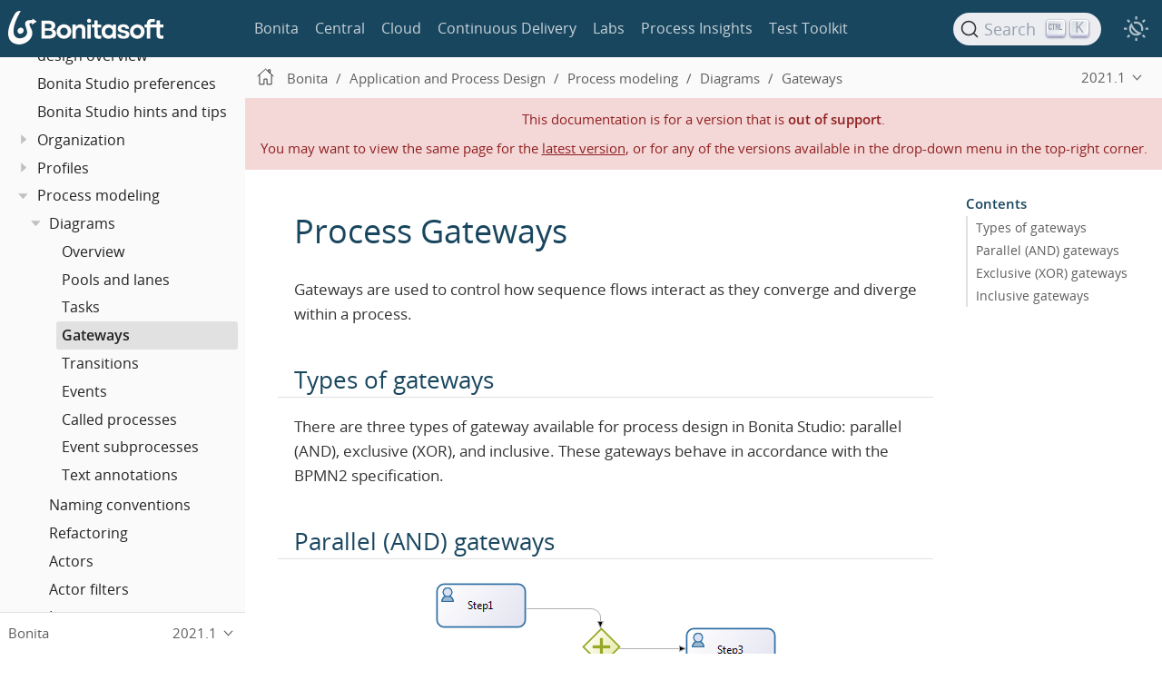

--- FILE ---
content_type: text/html; charset=UTF-8
request_url: https://documentation.bonitasoft.com/bonita/2021.1/gateways
body_size: 10504
content:
<!DOCTYPE html>
<html lang="en">
  <head>
    <meta charset="utf-8">
    <meta name="viewport" content="width=device-width,initial-scale=1">
<title>Process Gateways | Bonita Documentation</title>    <link rel="canonical" href="https://documentation.bonitasoft.com/bonita/latest/process/gateways">
    <meta name="description" content="Gateways are used to control how sequence flows interact as they converge and diverge within a process.">
    <meta name="generator" content="Antora 3.1.14">
<link rel="stylesheet" href="../../_/stylesheets/vendor/libs.css">
<link rel="stylesheet" href="../../_/stylesheets/site.css">
<link id="highlight-style-lnk" rel="stylesheet" href="../../_/stylesheets/vendor/highlight-light.css">
    <link rel="stylesheet" href="../../_/css/vendor/asciinema-player.css"><script async src="https://www.googletagmanager.com/gtag/js?id=GTM-TXHBK7"></script>
<script>function gtag() { dataLayer.push(arguments) }; window.dataLayer = window.dataLayer || []; gtag('js', new Date()); gtag('config', 'GTM-TXHBK7')</script>
<link rel="icon" href="../../_/img/favicon.svg" type="image/x-icon">  </head>
  <body class="article">
<script src="../../_/js/header-site.js"></script>
<header class="header">
  <nav class="navbar">
    <div class="navbar-brand">
      <div class="navbar-item">
        <a class="bonita-logo" href="https://documentation.bonitasoft.com"></a>
      </div>

    </div>

    <div id="topbar-nav" class="navbar-menu">
      <div class="navbar-item is-hoverable">
        <a class="navbar-link" href="/bonita/latest/">Bonita</a>
      </div>
      <div class="navbar-item is-hoverable">
        <a class="navbar-link" href="/central/latest/overview">Central</a>
      </div>
      <div class="navbar-item is-hoverable">
        <a class="navbar-link" href="/cloud/latest/">Cloud</a>
      </div>
      <div class="navbar-item is-hoverable">
        <a class="navbar-link" href="/bcd/latest/">Continuous Delivery</a>
      </div>
      <div class="navbar-item is-hoverable">
        <a class="navbar-link" href="/labs/latest/">Labs</a>
      </div>
      <div class="navbar-item is-hoverable">
        <a class="navbar-link" href="/bpi/latest/">Process Insights</a>
      </div>
      <div class="navbar-item is-hoverable">
        <a class="navbar-link" href="/test-toolkit/latest/process-testing-overview">Test Toolkit</a>
      </div>
    </div>

    <div class="navbar-end" id="search-container">
      <div class="navbar-item search-item hide-for-print">
        <div id="docsearch"></div>
      </div>

      <div class="theme-switch-wrapper">
        <button class="theme-switch-container" id="theme-switcher" aria-label="Theme switcher" aria-pressed="false" role="switch">
          <span class="theme-selector theme-selector-system" title="Switch to dark mode"></span>
          <span class="theme-selector theme-selector-dark" title="Switch to light mode"></span>
          <span class="theme-selector theme-selector-light" title="Switch to system preferences"></span>
        </button>
      </div>

      <button class="navbar-burger" data-target="topbar-nav-mobile">
        <span></span>
        <span></span>
        <span></span>
      </button>
    </div>
  </nav>

  <nav id="topbar-nav-mobile" class="navbar-menu-mobile">
    <div class="navbar-item is-hoverable">
      <a class="navbar-link" href="/bonita/latest/">Bonita</a>
    </div>
    <div class="navbar-item is-hoverable">
      <a class="navbar-link" href="/central/latest/overview">Central</a>
    </div>
    <div class="navbar-item is-hoverable">
      <a class="navbar-link" href="/cloud/latest/">Cloud</a>
    </div>
    <div class="navbar-item is-hoverable">
      <a class="navbar-link" href="/bcd/latest/">Continuous Delivery</a>
    </div>
    <div class="navbar-item is-hoverable">
      <a class="navbar-link" href="/labs/latest/">Labs</a>
    </div>
    <div class="navbar-item is-hoverable">
      <a class="navbar-link" href="/bpi/latest/">Process Insights</a>
    </div>
    <div class="navbar-item is-hoverable">
      <a class="navbar-link" href="/test-toolkit/latest/process-testing-overview">Test Toolkit</a>
    </div>
  </nav>
</header>
<script src="../../_/js/vendor/asciinema-player.js"></script>
<div class="body">
<div class="nav-container" data-component="bonita" data-version="2021.1">
  <aside class="nav">
    <div class="panels">
<div class="nav-panel-menu is-active" data-panel="menu">
  <nav class="nav-menu">
    <h3 class="title"><a href="./">Bonita</a></h3>
<ul class="nav-list">
  <li class="nav-item" data-depth="0">
<ul class="nav-list">
  <li class="nav-item" data-depth="1">
    <a class="nav-link" href="what-is-bonita">What is Bonita?</a>
  </li>
  <li class="nav-item" data-depth="1">
    <button class="nav-item-toggle"></button>
    <span class="nav-text">Getting started tutorial</span>
<ul class="nav-list">
  <li class="nav-item" data-depth="2">
    <a class="nav-link" href="tutorial-overview">Overview</a>
  </li>
  <li class="nav-item" data-depth="2">
    <a class="nav-link" href="bonita-studio-download-installation">Download and install</a>
  </li>
  <li class="nav-item" data-depth="2">
    <a class="nav-link" href="draw-bpmn-diagram">Draw a BPMN diagram</a>
  </li>
  <li class="nav-item" data-depth="2">
    <a class="nav-link" href="define-business-data-model">Define business data model (BDM)</a>
  </li>
  <li class="nav-item" data-depth="2">
    <a class="nav-link" href="declare-business-variables">Declare business variables</a>
  </li>
  <li class="nav-item" data-depth="2">
    <a class="nav-link" href="declare-contracts">Declare contracts</a>
  </li>
  <li class="nav-item" data-depth="2">
    <a class="nav-link" href="create-web-user-interfaces">Create web user Interfaces</a>
  </li>
  <li class="nav-item" data-depth="2">
    <a class="nav-link" href="define-who-can-do-what">Define who can do what</a>
  </li>
  <li class="nav-item" data-depth="2">
    <a class="nav-link" href="configure-email-connector">Configure an email connector</a>
  </li>
  <li class="nav-item" data-depth="2">
    <a class="nav-link" href="design-application-page">Design an application page</a>
  </li>
  <li class="nav-item" data-depth="2">
    <a class="nav-link" href="create-application">Create an application</a>
  </li>
</ul>
  </li>
  <li class="nav-item" data-depth="1">
    <a class="nav-link" href="release-notes">Release notes</a>
  </li>
  <li class="nav-item" data-depth="1">
    <a class="nav-link" href="purge-tool-changelog">Purge tool changelog</a>
  </li>
  <li class="nav-item" data-depth="1">
    <button class="nav-item-toggle"></button>
    <span class="nav-text">Application and Process Design</span>
<ul class="nav-list">
  <li class="nav-item" data-depth="2">
    <button class="nav-item-toggle"></button>
    <span class="nav-text">Application and process design overview</span>
<ul class="nav-list">
  <li class="nav-item" data-depth="3">
    <a class="nav-link" href="key-concepts">Key concepts</a>
  </li>
  <li class="nav-item" data-depth="3">
    <a class="nav-link" href="comparison-of-7-x-and-6-x">Comparison of 7.x and 6.x</a>
  </li>
  <li class="nav-item" data-depth="3">
    <a class="nav-link" href="lifecycle-and-profiles">Lifecycle and profiles</a>
  </li>
  <li class="nav-item" data-depth="3">
    <a class="nav-link" href="design-methodology">Design methodology</a>
  </li>
</ul>
  </li>
  <li class="nav-item" data-depth="2">
    <a class="nav-link" href="bonita-bpm-studio-preferences">Bonita Studio preferences</a>
  </li>
  <li class="nav-item" data-depth="2">
    <a class="nav-link" href="bonita-bpm-studio-hints-and-tips">Bonita Studio hints and tips</a>
  </li>
  <li class="nav-item" data-depth="2">
    <button class="nav-item-toggle"></button>
    <span class="nav-text">Organization</span>
<ul class="nav-list">
  <li class="nav-item" data-depth="3">
    <a class="nav-link" href="organization-overview">Overview</a>
  </li>
  <li class="nav-item" data-depth="3">
    <a class="nav-link" href="approaches-to-managing-organizations-and-actor-mapping">Approaches to managing organizations and actor mapping</a>
  </li>
  <li class="nav-item" data-depth="3">
    <a class="nav-link" href="organization-management-in-bonita-bpm-studio">Organization management in Bonita Studio</a>
  </li>
  <li class="nav-item" data-depth="3">
    <a class="nav-link" href="custom-user-information-in-bonita-bpm-studio">Custom User Information in Bonita Studio</a>
  </li>
  <li class="nav-item" data-depth="3">
    <a class="nav-link" href="ldap-synchronizer">LDAP synchronizer</a>
  </li>
</ul>
  </li>
  <li class="nav-item" data-depth="2">
    <button class="nav-item-toggle"></button>
    <span class="nav-text">Profiles</span>
<ul class="nav-list">
  <li class="nav-item" data-depth="3">
    <a class="nav-link" href="profiles-overview">Overview</a>
  </li>
  <li class="nav-item" data-depth="3">
    <a class="nav-link" href="profile-creation">Profile editor</a>
  </li>
</ul>
  </li>
  <li class="nav-item" data-depth="2">
    <button class="nav-item-toggle"></button>
    <span class="nav-text">Process modeling</span>
<ul class="nav-list">
  <li class="nav-item" data-depth="3">
    <button class="nav-item-toggle"></button>
    <span class="nav-text">Diagrams</span>
<ul class="nav-list">
  <li class="nav-item" data-depth="4">
    <a class="nav-link" href="diagram-overview">Overview</a>
  </li>
  <li class="nav-item" data-depth="4">
    <a class="nav-link" href="pools-and-lanes">Pools and lanes</a>
  </li>
  <li class="nav-item" data-depth="4">
    <a class="nav-link" href="diagram-tasks">Tasks</a>
  </li>
  <li class="nav-item is-current-page" data-depth="4">
    <a class="nav-link" href="gateways">Gateways</a>
  </li>
  <li class="nav-item" data-depth="4">
    <a class="nav-link" href="transitions">Transitions</a>
  </li>
  <li class="nav-item" data-depth="4">
    <a class="nav-link" href="events">Events</a>
  </li>
  <li class="nav-item" data-depth="4">
    <a class="nav-link" href="called-processes">Called processes</a>
  </li>
  <li class="nav-item" data-depth="4">
    <a class="nav-link" href="event-subprocesses">Event subprocesses</a>
  </li>
  <li class="nav-item" data-depth="4">
    <a class="nav-link" href="text-annotations">Text annotations</a>
  </li>
</ul>
  </li>
  <li class="nav-item" data-depth="3">
    <a class="nav-link" href="naming-conventions">Naming conventions</a>
  </li>
  <li class="nav-item" data-depth="3">
    <a class="nav-link" href="refactoring">Refactoring</a>
  </li>
  <li class="nav-item" data-depth="3">
    <a class="nav-link" href="actors">Actors</a>
  </li>
  <li class="nav-item" data-depth="3">
    <a class="nav-link" href="actor-filtering">Actor filters</a>
  </li>
  <li class="nav-item" data-depth="3">
    <a class="nav-link" href="iteration">Iteration</a>
  </li>
</ul>
  </li>
  <li class="nav-item" data-depth="2">
    <button class="nav-item-toggle"></button>
    <span class="nav-text">Data</span>
<ul class="nav-list">
  <li class="nav-item" data-depth="3">
    <a class="nav-link" href="data-handling-overview">Data handling overview</a>
  </li>
  <li class="nav-item" data-depth="3">
    <a class="nav-link" href="define-and-deploy-the-bdm">Define and deploy the BDM</a>
  </li>
  <li class="nav-item" data-depth="3">
    <a class="nav-link" href="bdm-access-control">Define access control on business objects</a>
  </li>
  <li class="nav-item" data-depth="3">
    <a class="nav-link" href="specify-data-in-a-process-definition">Specify data in a process definition</a>
  </li>
  <li class="nav-item" data-depth="3">
    <a class="nav-link" href="parameters">Parameters</a>
  </li>
  <li class="nav-item" data-depth="3">
    <a class="nav-link" href="contracts-and-contexts">Contracts and contexts</a>
  </li>
  <li class="nav-item" data-depth="3">
    <a class="nav-link" href="documents">Documents</a>
  </li>
  <li class="nav-item" data-depth="3">
    <a class="nav-link" href="define-a-search-index">Search keys</a>
  </li>
  <li class="nav-item" data-depth="3">
    <a class="nav-link" href="expressions-and-scripts">Expressions and scripts</a>
  </li>
  <li class="nav-item" data-depth="3">
    <a class="nav-link" href="operations">Operations</a>
  </li>
</ul>
  </li>
  <li class="nav-item" data-depth="2">
    <button class="nav-item-toggle"></button>
    <span class="nav-text">User Interface development</span>
<ul class="nav-list">
  <li class="nav-item" data-depth="3">
    <a class="nav-link" href="page-and-form-development-overview">Overview</a>
  </li>
  <li class="nav-item" data-depth="3">
    <a class="nav-link" href="pages-development">Pages</a>
  </li>
  <li class="nav-item" data-depth="3">
    <a class="nav-link" href="forms-development">Forms</a>
  </li>
  <li class="nav-item" data-depth="3">
    <a class="nav-link" href="layout-development">Layout</a>
  </li>
  <li class="nav-item" data-depth="3">
    <a class="nav-link" href="theme-development">Theme</a>
  </li>
  <li class="nav-item" data-depth="3">
    <button class="nav-item-toggle"></button>
    <span class="nav-text">UI Designer</span>
<ul class="nav-list">
  <li class="nav-item" data-depth="4">
    <a class="nav-link" href="ui-designer-overview">Overview</a>
  </li>
  <li class="nav-item" data-depth="4">
    <a class="nav-link" href="create-or-modify-a-page">Create or modify UI artifacts</a>
  </li>
  <li class="nav-item" data-depth="4">
    <a class="nav-link" href="widgets">Widgets</a>
  </li>
  <li class="nav-item" data-depth="4">
    <a class="nav-link" href="widget-properties">Widget properties</a>
  </li>
  <li class="nav-item" data-depth="4">
    <button class="nav-item-toggle"></button>
    <span class="nav-text">Widget use examples</span>
<ul class="nav-list">
  <li class="nav-item" data-depth="5">
    <a class="nav-link" href="repeat-a-container-for-a-collection-of-data">Repeat a container for a collection of data</a>
  </li>
</ul>
  </li>
  <li class="nav-item" data-depth="4">
    <a class="nav-link" href="fragments">Fragments</a>
  </li>
  <li class="nav-item" data-depth="4">
    <a class="nav-link" href="custom-widgets">Custom widgets</a>
  </li>
  <li class="nav-item" data-depth="4">
    <a class="nav-link" href="data-management">Data management</a>
  </li>
  <li class="nav-item" data-depth="4">
    <a class="nav-link" href="variables">Variables</a>
  </li>
  <li class="nav-item" data-depth="4">
    <a class="nav-link" href="appearance">Appearance</a>
  </li>
  <li class="nav-item" data-depth="4">
    <a class="nav-link" href="assets">Assets</a>
  </li>
  <li class="nav-item" data-depth="4">
    <a class="nav-link" href="multi-language-pages">Multi-language pages</a>
  </li>
  <li class="nav-item" data-depth="4">
    <a class="nav-link" href="migrate-a-form-from-6-x">Migrate a form from 6.x</a>
  </li>
</ul>
  </li>
  <li class="nav-item" data-depth="3">
    <a class="nav-link" href="cache-configuration-and-policy">Cache configuration and policy</a>
  </li>
</ul>
  </li>
  <li class="nav-item" data-depth="2">
    <a class="nav-link" href="application-creation">Application descriptor</a>
  </li>
  <li class="nav-item" data-depth="2">
    <button class="nav-item-toggle"></button>
    <span class="nav-text">Connectivity</span>
<ul class="nav-list">
  <li class="nav-item" data-depth="3">
    <a class="nav-link" href="connectivity-overview">Overview</a>
  </li>
  <li class="nav-item" data-depth="3">
    <a class="nav-link" href="alfresco">Alfresco</a>
  </li>
  <li class="nav-item" data-depth="3">
    <a class="nav-link" href="cmis">CMIS</a>
  </li>
  <li class="nav-item" data-depth="3">
    <button class="nav-item-toggle"></button>
    <span class="nav-text">Database</span>
<ul class="nav-list">
  <li class="nav-item" data-depth="4">
    <a class="nav-link" href="list-of-database-connectors">List of database connectors</a>
  </li>
  <li class="nav-item" data-depth="4">
    <a class="nav-link" href="database-connector-configuration">Database connector configuration</a>
  </li>
  <li class="nav-item" data-depth="4">
    <a class="nav-link" href="graphical-query-builder">Graphical query builder</a>
  </li>
  <li class="nav-item" data-depth="4">
    <a class="nav-link" href="initialize-a-variable-from-a-database-without-scripting-or-java-code">Initialize a variable from a database without scripting or Java code</a>
  </li>
</ul>
  </li>
  <li class="nav-item" data-depth="3">
    <a class="nav-link" href="insert-data-in-a-docx-odt-template">Insert data in a .docx/.odt template</a>
  </li>
  <li class="nav-item" data-depth="3">
    <a class="nav-link" href="google-calendar">Google Calendar</a>
  </li>
  <li class="nav-item" data-depth="3">
    <a class="nav-link" href="ldap">LDAP</a>
  </li>
  <li class="nav-item" data-depth="3">
    <a class="nav-link" href="messaging">Messaging</a>
  </li>
  <li class="nav-item" data-depth="3">
    <a class="nav-link" href="generate-pdf-from-an-office-document">Generate PDF from an Office document</a>
  </li>
  <li class="nav-item" data-depth="3">
    <a class="nav-link" href="salesforce">Salesforce</a>
  </li>
  <li class="nav-item" data-depth="3">
    <a class="nav-link" href="sap-jco-3">SAP JCo 3</a>
  </li>
  <li class="nav-item" data-depth="3">
    <a class="nav-link" href="script">Script</a>
  </li>
  <li class="nav-item" data-depth="3">
    <a class="nav-link" href="twitter">Twitter</a>
  </li>
  <li class="nav-item" data-depth="3">
    <a class="nav-link" href="uipath">UiPath</a>
  </li>
  <li class="nav-item" data-depth="3">
    <button class="nav-item-toggle"></button>
    <span class="nav-text">Web service</span>
<ul class="nav-list">
  <li class="nav-item" data-depth="4">
    <a class="nav-link" href="web-service-connector-overview">Web service connector overview</a>
  </li>
  <li class="nav-item" data-depth="4">
    <a class="nav-link" href="web-service-tutorial">Web service connector tutorial</a>
  </li>
</ul>
  </li>
</ul>
  </li>
  <li class="nav-item" data-depth="2">
    <button class="nav-item-toggle"></button>
    <span class="nav-text">Reporting</span>
<ul class="nav-list">
  <li class="nav-item" data-depth="3">
    <a class="nav-link" href="reporting-overview">Overview</a>
  </li>
  <li class="nav-item" data-depth="3">
    <a class="nav-link" href="set-up-a-reporting-database">Set up a reporting database</a>
  </li>
  <li class="nav-item" data-depth="3">
    <a class="nav-link" href="set-up-kpis">Set up KPIs</a>
  </li>
  <li class="nav-item" data-depth="3">
    <a class="nav-link" href="create-a-report">Create a report</a>
  </li>
</ul>
  </li>
  <li class="nav-item" data-depth="2">
    <a class="nav-link" href="import-and-export-a-process">Import and export a process</a>
  </li>
  <li class="nav-item" data-depth="2">
    <button class="nav-item-toggle"></button>
    <span class="nav-text">Process configuration</span>
<ul class="nav-list">
  <li class="nav-item" data-depth="3">
    <a class="nav-link" href="process-configuration-overview">Overview</a>
  </li>
  <li class="nav-item" data-depth="3">
    <a class="nav-link" href="environments">Environments</a>
  </li>
  <li class="nav-item" data-depth="3">
    <a class="nav-link" href="configuring-a-process">Configure a process</a>
  </li>
  <li class="nav-item" data-depth="3">
    <a class="nav-link" href="manage-jar-files">Manage JAR files</a>
  </li>
  <li class="nav-item" data-depth="3">
    <a class="nav-link" href="managing-dependencies">Manage dependencies</a>
  </li>
</ul>
  </li>
  <li class="nav-item" data-depth="2">
    <button class="nav-item-toggle"></button>
    <span class="nav-text">Process testing</span>
<ul class="nav-list">
  <li class="nav-item" data-depth="3">
    <a class="nav-link" href="process-testing-overview">Overview</a>
  </li>
  <li class="nav-item" data-depth="3">
    <a class="nav-link" href="configure-a-test-organization">Configure a test organization</a>
  </li>
  <li class="nav-item" data-depth="3">
    <a class="nav-link" href="run-a-process-from-bonita-bpm-studio-for-testing">Run a process from Bonita Studio for testing</a>
  </li>
  <li class="nav-item" data-depth="3">
    <a class="nav-link" href="log-files">Log files</a>
  </li>
</ul>
  </li>
  <li class="nav-item" data-depth="2">
    <a class="nav-link" href="project_deploy_in_dev_suite">Project deployment in Bonita Development Suite</a>
  </li>
  <li class="nav-item" data-depth="2">
    <a class="nav-link" href="build-a-process-for-deployment">Build a process for deployment</a>
  </li>
</ul>
  </li>
  <li class="nav-item" data-depth="1">
    <button class="nav-item-toggle"></button>
    <span class="nav-text">Installation</span>
<ul class="nav-list">
  <li class="nav-item" data-depth="2">
    <a class="nav-link" href="runtime-installation-index">Overview</a>
  </li>
  <li class="nav-item" data-depth="2">
    <a class="nav-link" href="bonita-bpm-studio-installation">Bonita Studio installation</a>
  </li>
  <li class="nav-item" data-depth="2">
    <button class="nav-item-toggle"></button>
    <span class="nav-text">Basic Bonita Platform installation</span>
<ul class="nav-list">
  <li class="nav-item" data-depth="3">
    <a class="nav-link" href="hardware-and-software-requirements">Hardware and software requirements</a>
  </li>
  <li class="nav-item" data-depth="3">
    <a class="nav-link" href="tomcat-bundle">Tomcat bundle</a>
  </li>
  <li class="nav-item" data-depth="3">
    <a class="nav-link" href="custom-deployment">Custom Deployment into existing Tomcat installation</a>
  </li>
  <li class="nav-item" data-depth="3">
    <a class="nav-link" href="convert-wildfly-into-tomcat">Convert a WildFly into a Tomcat installation</a>
  </li>
  <li class="nav-item" data-depth="3">
    <a class="nav-link" href="bonita-bpm-platform-setup">Platform configuration</a>
  </li>
  <li class="nav-item" data-depth="3">
    <a class="nav-link" href="database-configuration">Database creation and customization to work with Bonita</a>
  </li>
  <li class="nav-item" data-depth="3">
    <a class="nav-link" href="first-steps-after-setup">First steps after setup</a>
  </li>
  <li class="nav-item" data-depth="3">
    <a class="nav-link" href="licenses">Licenses</a>
  </li>
</ul>
  </li>
  <li class="nav-item" data-depth="2">
    <a class="nav-link" href="bonita-docker-installation">Bonita docker installation</a>
  </li>
  <li class="nav-item" data-depth="2">
    <button class="nav-item-toggle"></button>
    <span class="nav-text">Advanced Bonita Platform installation</span>
<ul class="nav-list">
  <li class="nav-item" data-depth="3">
    <button class="nav-item-toggle"></button>
    <span class="nav-text">Security and authentication</span>
<ul class="nav-list">
  <li class="nav-item" data-depth="4">
    <a class="nav-link" href="user-authentication-overview">User authentication overview</a>
  </li>
  <li class="nav-item" data-depth="4">
    <a class="nav-link" href="active-directory-or-ldap-authentication">Active Directory or LDAP authentication</a>
  </li>
  <li class="nav-item" data-depth="4">
    <a class="nav-link" href="single-sign-on-with-cas">Single sign-on with CAS</a>
  </li>
  <li class="nav-item" data-depth="4">
    <a class="nav-link" href="single-sign-on-with-saml">Single sign-on with SAML</a>
  </li>
  <li class="nav-item" data-depth="4">
    <a class="nav-link" href="single-sign-on-with-kerberos">Single sign-on with Kerberos</a>
  </li>
  <li class="nav-item" data-depth="4">
    <a class="nav-link" href="enforce-password-policy">Enforce password policy</a>
  </li>
  <li class="nav-item" data-depth="4">
    <a class="nav-link" href="rest-api-authorization">REST API authorization</a>
  </li>
  <li class="nav-item" data-depth="4">
    <a class="nav-link" href="csrf-security">CSRF security</a>
  </li>
  <li class="nav-item" data-depth="4">
    <a class="nav-link" href="enable-cors-in-tomcat-bundle">Enable CORS in Tomcat bundle</a>
  </li>
  <li class="nav-item" data-depth="4">
    <a class="nav-link" href="ssl">SSL</a>
  </li>
  <li class="nav-item" data-depth="4">
    <a class="nav-link" href="tenant_admin_credentials">Tenant administrator credentials</a>
  </li>
  <li class="nav-item" data-depth="4">
    <a class="nav-link" href="guest-user">Guest user access</a>
  </li>
</ul>
  </li>
  <li class="nav-item" data-depth="3">
    <a class="nav-link" href="set-log-and-archive-levels">Set log and archive levels</a>
  </li>
  <li class="nav-item" data-depth="3">
    <a class="nav-link" href="configurable-archive">Configurable Archive</a>
  </li>
  <li class="nav-item" data-depth="3">
    <button class="nav-item-toggle"></button>
    <span class="nav-text">Performance</span>
<ul class="nav-list">
  <li class="nav-item" data-depth="4">
    <a class="nav-link" href="performance-tuning">Performance tuning</a>
  </li>
  <li class="nav-item" data-depth="4">
    <a class="nav-link" href="performance-troubleshooting">Performance troubleshooting</a>
  </li>
  <li class="nav-item" data-depth="4">
    <a class="nav-link" href="purge-tool">Purging unnecessary archive data</a>
  </li>
</ul>
  </li>
  <li class="nav-item" data-depth="3">
    <a class="nav-link" href="use-gzip-compression">Use gzip compression</a>
  </li>
  <li class="nav-item" data-depth="3">
    <a class="nav-link" href="reverse-proxy-configuration">Set Bonita behind a reverse-proxy</a>
  </li>
  <li class="nav-item" data-depth="3">
    <button class="nav-item-toggle"></button>
    <span class="nav-text">Bonita in a cluster</span>
<ul class="nav-list">
  <li class="nav-item" data-depth="4">
    <a class="nav-link" href="overview-of-bonita-bpm-in-a-cluster">Overview of Bonita in a cluster</a>
  </li>
  <li class="nav-item" data-depth="4">
    <a class="nav-link" href="install-a-bonita-bpm-cluster">Install a Bonita cluster</a>
  </li>
</ul>
  </li>
  <li class="nav-item" data-depth="3">
    <a class="nav-link" href="multi-tenancy-and-tenant-configuration">Multi-tenancy and tenant configuration</a>
  </li>
  <li class="nav-item" data-depth="3">
    <a class="nav-link" href="bonita-as-windows-service">Install Tomcat with Bonita as a service in Windows</a>
  </li>
</ul>
  </li>
  <li class="nav-item" data-depth="2">
    <a class="nav-link" href="product-versioning">Bonita Versions</a>
  </li>
  <li class="nav-item" data-depth="2">
    <a class="nav-link" href="embed-engine">Embed engine - Lab</a>
  </li>
  <li class="nav-item" data-depth="2">
    <a class="nav-link" href="upgrade-from-community-to-a-subscription-edition">Community to Subscription upgrade</a>
  </li>
</ul>
  </li>
  <li class="nav-item" data-depth="1">
    <button class="nav-item-toggle"></button>
    <span class="nav-text">Bonita User Interfaces in Production</span>
<ul class="nav-list">
  <li class="nav-item" data-depth="2">
    <a class="nav-link" href="bonita-bpm-portal-interface-overview">Overview</a>
  </li>
  <li class="nav-item" data-depth="2">
    <a class="nav-link" href="languages">Languages</a>
  </li>
  <li class="nav-item" data-depth="2">
    <a class="nav-link" href="log-in-and-log-out">Log in and log out</a>
  </li>
  <li class="nav-item" data-depth="2">
    <a class="nav-link" href="navigation">Navigation between User Interfaces</a>
  </li>
  <li class="nav-item" data-depth="2">
    <button class="nav-item-toggle"></button>
    <span class="nav-text">User Interface for End-users</span>
<ul class="nav-list">
  <li class="nav-item" data-depth="3">
    <button class="nav-item-toggle"></button>
    <span class="nav-text">User Portal</span>
<ul class="nav-list">
  <li class="nav-item" data-depth="4">
    <a class="nav-link" href="user-process-list">Process list</a>
  </li>
  <li class="nav-item" data-depth="4">
    <a class="nav-link" href="portal-user-case-list">Case list</a>
  </li>
  <li class="nav-item" data-depth="4">
    <a class="nav-link" href="user-task-list">Task list</a>
  </li>
</ul>
  </li>
  <li class="nav-item" data-depth="3">
    <a class="nav-link" href="mobile-portal">Mobile User Portal</a>
  </li>
  <li class="nav-item" data-depth="3">
    <button class="nav-item-toggle"></button>
    <span class="nav-text">Bonita User Application</span>
<ul class="nav-list">
  <li class="nav-item" data-depth="4">
    <a class="nav-link" href="user-application-overview">Overview</a>
  </li>
  <li class="nav-item" data-depth="4">
    <a class="nav-link" href="user-process-list">Process list</a>
  </li>
  <li class="nav-item" data-depth="4">
    <a class="nav-link" href="user-application-case-list">Case list</a>
  </li>
  <li class="nav-item" data-depth="4">
    <a class="nav-link" href="user-task-list">Task list</a>
  </li>
</ul>
  </li>
</ul>
  </li>
  <li class="nav-item" data-depth="2">
    <button class="nav-item-toggle"></button>
    <span class="nav-text">User Interface for Administrators</span>
<ul class="nav-list">
  <li class="nav-item" data-depth="3">
    <a class="nav-link" href="live-update">Live update</a>
  </li>
  <li class="nav-item" data-depth="3">
    <button class="nav-item-toggle"></button>
    <span class="nav-text">Administrator Portal</span>
<ul class="nav-list">
  <li class="nav-item" data-depth="4">
    <button class="nav-item-toggle"></button>
    <span class="nav-text">Process Management</span>
<ul class="nav-list">
  <li class="nav-item" data-depth="5">
    <a class="nav-link" href="monitoring">Monitoring</a>
  </li>
  <li class="nav-item" data-depth="5">
    <a class="nav-link" href="processes">Process list</a>
  </li>
  <li class="nav-item" data-depth="5">
    <a class="nav-link" href="cases">Case list</a>
  </li>
  <li class="nav-item" data-depth="5">
    <a class="nav-link" href="tasks">Task list</a>
  </li>
  <li class="nav-item" data-depth="5">
    <a class="nav-link" href="analytics">Analytics</a>
  </li>
</ul>
  </li>
  <li class="nav-item" data-depth="4">
    <button class="nav-item-toggle"></button>
    <span class="nav-text">Organization</span>
<ul class="nav-list">
  <li class="nav-item" data-depth="5">
    <a class="nav-link" href="organization-in-bonita-bpm-portal-overview">Organization Management</a>
  </li>
  <li class="nav-item" data-depth="5">
    <a class="nav-link" href="import-export-an-organization">Install/export an organization</a>
  </li>
  <li class="nav-item" data-depth="5">
    <a class="nav-link" href="group">Manage groups</a>
  </li>
  <li class="nav-item" data-depth="5">
    <a class="nav-link" href="role">Manage roles</a>
  </li>
  <li class="nav-item" data-depth="5">
    <button class="nav-item-toggle"></button>
    <span class="nav-text">Manage users</span>
<ul class="nav-list">
  <li class="nav-item" data-depth="6">
    <a class="nav-link" href="manage-a-user">Manage a user</a>
  </li>
  <li class="nav-item" data-depth="6">
    <a class="nav-link" href="deactivate-a-user">Deactivate a user</a>
  </li>
  <li class="nav-item" data-depth="6">
    <a class="nav-link" href="custom-user-information-in-bonita-bpm-portal">Custom User Information</a>
  </li>
</ul>
  </li>
  <li class="nav-item" data-depth="5">
    <button class="nav-item-toggle"></button>
    <span class="nav-text">Profiles</span>
<ul class="nav-list">
  <li class="nav-item" data-depth="6">
    <a class="nav-link" href="profiles-portal-overview">Overview</a>
  </li>
  <li class="nav-item" data-depth="6">
    <a class="nav-link" href="profile-list-portal">Profiles Management</a>
  </li>
  <li class="nav-item" data-depth="6">
    <a class="nav-link" href="special-users">Special users</a>
  </li>
</ul>
  </li>
</ul>
  </li>
  <li class="nav-item" data-depth="4">
    <a class="nav-link" href="bdm-management-in-bonita-bpm-portal">BDM Management</a>
  </li>
  <li class="nav-item" data-depth="4">
    <button class="nav-item-toggle"></button>
    <span class="nav-text">Resources</span>
<ul class="nav-list">
  <li class="nav-item" data-depth="5">
    <a class="nav-link" href="resource-management">Resources management</a>
  </li>
  <li class="nav-item" data-depth="5">
    <a class="nav-link" href="pages">Pages</a>
  </li>
  <li class="nav-item" data-depth="5">
    <a class="nav-link" href="forms">Forms</a>
  </li>
  <li class="nav-item" data-depth="5">
    <a class="nav-link" href="layouts">Layouts</a>
  </li>
  <li class="nav-item" data-depth="5">
    <a class="nav-link" href="themes">Themes</a>
  </li>
  <li class="nav-item" data-depth="5">
    <a class="nav-link" href="api-extensions">REST API extensions</a>
  </li>
</ul>
  </li>
  <li class="nav-item" data-depth="4">
    <a class="nav-link" href="applications">Applications</a>
  </li>
  <li class="nav-item" data-depth="4">
    <button class="nav-item-toggle"></button>
    <span class="nav-text">Look &amp; Feel</span>
<ul class="nav-list">
  <li class="nav-item" data-depth="5">
    <a class="nav-link" href="managing-look-feel">Manage Look &amp; Feel</a>
  </li>
  <li class="nav-item" data-depth="5">
    <a class="nav-link" href="creating-a-new-look-feel">Create a new Look &amp; Feel</a>
  </li>
</ul>
  </li>
  <li class="nav-item" data-depth="4">
    <a class="nav-link" href="licenses">License information</a>
  </li>
</ul>
  </li>
  <li class="nav-item" data-depth="3">
    <button class="nav-item-toggle"></button>
    <span class="nav-text">Bonita Administrator Application</span>
<ul class="nav-list">
  <li class="nav-item" data-depth="4">
    <a class="nav-link" href="admin-application-overview">Overview</a>
  </li>
  <li class="nav-item" data-depth="4">
    <button class="nav-item-toggle"></button>
    <span class="nav-text">Process Management</span>
<ul class="nav-list">
  <li class="nav-item" data-depth="5">
    <a class="nav-link" href="monitoring">Monitoring</a>
  </li>
  <li class="nav-item" data-depth="5">
    <a class="nav-link" href="admin-application-process-list">Process list</a>
  </li>
  <li class="nav-item" data-depth="5">
    <a class="nav-link" href="cases">Case list</a>
  </li>
  <li class="nav-item" data-depth="5">
    <a class="nav-link" href="admin-application-task-list">Task list</a>
  </li>
</ul>
  </li>
  <li class="nav-item" data-depth="4">
    <button class="nav-item-toggle"></button>
    <span class="nav-text">Organization</span>
<ul class="nav-list">
  <li class="nav-item" data-depth="5">
    <a class="nav-link" href="organization-in-bonita-bpm-portal-overview">Organization Management</a>
  </li>
  <li class="nav-item" data-depth="5">
    <a class="nav-link" href="import-export-an-organization">Install/export an organization</a>
  </li>
  <li class="nav-item" data-depth="5">
    <a class="nav-link" href="admin-application-groups-list">Manage groups</a>
  </li>
  <li class="nav-item" data-depth="5">
    <a class="nav-link" href="admin-application-roles-list">Manage roles</a>
  </li>
  <li class="nav-item" data-depth="5">
    <button class="nav-item-toggle"></button>
    <span class="nav-text">Manage users</span>
<ul class="nav-list">
  <li class="nav-item" data-depth="6">
    <a class="nav-link" href="admin-application-users-list">Manage a user</a>
  </li>
  <li class="nav-item" data-depth="6">
    <a class="nav-link" href="custom-user-information-in-bonita-bpm-portal">Custom User Information</a>
  </li>
</ul>
  </li>
  <li class="nav-item" data-depth="5">
    <button class="nav-item-toggle"></button>
    <span class="nav-text">User profiles</span>
<ul class="nav-list">
  <li class="nav-item" data-depth="6">
    <a class="nav-link" href="profiles-portal-overview">Overview</a>
  </li>
  <li class="nav-item" data-depth="6">
    <a class="nav-link" href="admin-application-profiles-list">Profiles Management</a>
  </li>
</ul>
  </li>
</ul>
  </li>
  <li class="nav-item" data-depth="4">
    <a class="nav-link" href="bdm-management-in-bonita-bpm-portal">BDM Management</a>
  </li>
  <li class="nav-item" data-depth="4">
    <button class="nav-item-toggle"></button>
    <span class="nav-text">Resources</span>
<ul class="nav-list">
  <li class="nav-item" data-depth="5">
    <a class="nav-link" href="admin-application-resources-list">Resources management</a>
  </li>
  <li class="nav-item" data-depth="5">
    <a class="nav-link" href="pages">Pages</a>
  </li>
  <li class="nav-item" data-depth="5">
    <a class="nav-link" href="forms">Forms</a>
  </li>
  <li class="nav-item" data-depth="5">
    <a class="nav-link" href="layouts">Layouts</a>
  </li>
  <li class="nav-item" data-depth="5">
    <a class="nav-link" href="themes">Themes</a>
  </li>
  <li class="nav-item" data-depth="5">
    <a class="nav-link" href="api-extensions">REST API extensions</a>
  </li>
</ul>
  </li>
  <li class="nav-item" data-depth="4">
    <a class="nav-link" href="applications">Applications</a>
  </li>
  <li class="nav-item" data-depth="4">
    <a class="nav-link" href="licenses">License information</a>
  </li>
</ul>
  </li>
</ul>
  </li>
</ul>
  </li>
  <li class="nav-item" data-depth="1">
    <button class="nav-item-toggle"></button>
    <span class="nav-text">Technical Monitoring</span>
<ul class="nav-list">
  <li class="nav-item" data-depth="2">
    <a class="nav-link" href="runtime-monitoring">Overview</a>
  </li>
  <li class="nav-item" data-depth="2">
    <a class="nav-link" href="work-execution-audit">Work execution audit</a>
  </li>
</ul>
  </li>
  <li class="nav-item" data-depth="1">
    <button class="nav-item-toggle"></button>
    <span class="nav-text">Technical Platform Administration</span>
<ul class="nav-list">
  <li class="nav-item" data-depth="2">
    <a class="nav-link" href="performance-tuning">Performance tuning</a>
  </li>
  <li class="nav-item" data-depth="2">
    <a class="nav-link" href="performance-troubleshooting">Performance troubleshooting</a>
  </li>
  <li class="nav-item" data-depth="2">
    <a class="nav-link" href="cluster-administration">Cluster administration</a>
  </li>
  <li class="nav-item" data-depth="2">
    <a class="nav-link" href="maintenance-operation">Bonita Runtime Maintenance Operations</a>
  </li>
  <li class="nav-item" data-depth="2">
    <a class="nav-link" href="back-up-bonita-bpm-platform">Back up Bonita Platform</a>
  </li>
  <li class="nav-item" data-depth="2">
    <a class="nav-link" href="configurable-archive">Configurable Archive</a>
  </li>
  <li class="nav-item" data-depth="2">
    <a class="nav-link" href="fault-tolerance">Fault tolerance mechanisms</a>
  </li>
  <li class="nav-item" data-depth="2">
    <button class="nav-item-toggle"></button>
    <span class="nav-text">Update Bonita versions</span>
<ul class="nav-list">
  <li class="nav-item" data-depth="3">
    <a class="nav-link" href="version-update/update-overview">Update overview</a>
  </li>
  <li class="nav-item" data-depth="3">
    <a class="nav-link" href="version-update/update-with-migration-tool">Update with Migration Tool</a>
  </li>
  <li class="nav-item" data-depth="3">
    <a class="nav-link" href="version-update/update-with-update-tool">Update with Update Tool</a>
  </li>
  <li class="nav-item" data-depth="3">
    <a class="nav-link" href="version-update/update-tools-changelog">Update tools changelog</a>
  </li>
</ul>
  </li>
</ul>
  </li>
  <li class="nav-item" data-depth="1">
    <button class="nav-item-toggle"></button>
    <span class="nav-text">Development</span>
<ul class="nav-list">
  <li class="nav-item" data-depth="2">
    <a class="nav-link" href="software-extensibility">Platform extensibility overview</a>
  </li>
  <li class="nav-item" data-depth="2">
    <button class="nav-item-toggle"></button>
    <span class="nav-text">Connectors</span>
<ul class="nav-list">
  <li class="nav-item" data-depth="3">
    <a class="nav-link" href="connectors-overview">Overview</a>
  </li>
  <li class="nav-item" data-depth="3">
    <a class="nav-link" href="connector-archetype">Bonita connector archetype</a>
  </li>
</ul>
  </li>
  <li class="nav-item" data-depth="2">
    <a class="nav-link" href="actor-filter-archetype">Create an actor filter</a>
  </li>
  <li class="nav-item" data-depth="2">
    <a class="nav-link" href="rest-api-extension-archetype">Create a rest api extension</a>
  </li>
  <li class="nav-item" data-depth="2">
    <a class="nav-link" href="api-glossary">API glossary</a>
  </li>
  <li class="nav-item" data-depth="2">
    <button class="nav-item-toggle"></button>
    <span class="nav-text">REST API</span>
<ul class="nav-list">
  <li class="nav-item" data-depth="3">
    <a class="nav-link" href="rest-api-overview">Overview</a>
  </li>
  <li class="nav-item" data-depth="3">
    <a class="nav-link" href="rest-api-extensions">REST API extensions</a>
  </li>
</ul>
  </li>
  <li class="nav-item" data-depth="2">
    <button class="nav-item-toggle"></button>
    <span class="nav-text">Engine API</span>
<ul class="nav-list">
  <li class="nav-item" data-depth="3">
    <a class="nav-link" href="engine-api-overview">Overview</a>
  </li>
  <li class="nav-item" data-depth="3">
    <a class="nav-link" href="create-your-first-project-with-the-engine-apis-and-maven">Create your first project with the Engine APIs and Maven</a>
  </li>
  <li class="nav-item" data-depth="3">
    <a class="nav-link" href="configure-client-of-bonita-bpm-engine">Configure connection to Bonita Engine</a>
  </li>
  <li class="nav-item" data-depth="3">
    <a class="nav-link" href="https://javadoc.bonitasoft.com/api/7.12/index.html">Javadoc</a>
  </li>
  <li class="nav-item" data-depth="3">
    <button class="nav-item-toggle"></button>
    <span class="nav-text">Examples</span>
<ul class="nav-list">
  <li class="nav-item" data-depth="4">
    <a class="nav-link" href="manage-a-process">Manage a process</a>
  </li>
  <li class="nav-item" data-depth="4">
    <a class="nav-link" href="handle-a-failed-activity">Handle a failed activity</a>
  </li>
  <li class="nav-item" data-depth="4">
    <a class="nav-link" href="manage-an-organization">Manage an organization</a>
  </li>
  <li class="nav-item" data-depth="4">
    <a class="nav-link" href="manage-users">Manage users</a>
  </li>
  <li class="nav-item" data-depth="4">
    <a class="nav-link" href="handling-documents">Handle documents</a>
  </li>
  <li class="nav-item" data-depth="4">
    <a class="nav-link" href="create-administration-tools">Create administration tools</a>
  </li>
  <li class="nav-item" data-depth="4">
    <a class="nav-link" href="restore-default-look-feel">Restore the default Look &amp; Feel</a>
  </li>
  <li class="nav-item" data-depth="4">
    <a class="nav-link" href="manage-the-platform">Manage the platform</a>
  </li>
</ul>
  </li>
  <li class="nav-item" data-depth="3">
    <a class="nav-link" href="using-list-and-search-methods">List and search methods</a>
  </li>
  <li class="nav-item" data-depth="3">
    <a class="nav-link" href="queriable-logging">Queriable logger</a>
  </li>
  <li class="nav-item" data-depth="3">
    <a class="nav-link" href="log-in-with-cas">Log in with CAS</a>
  </li>
</ul>
  </li>
  <li class="nav-item" data-depth="2">
    <a class="nav-link" href="bonita-bpm-portal-urls">Bonita Portal URLs</a>
  </li>
  <li class="nav-item" data-depth="2">
    <button class="nav-item-toggle"></button>
    <span class="nav-text">Living application</span>
<ul class="nav-list">
  <li class="nav-item" data-depth="3">
    <a class="nav-link" href="bonita-layout">Bonita Layout</a>
  </li>
  <li class="nav-item" data-depth="3">
    <a class="nav-link" href="living-application-layout">Living application layout</a>
  </li>
  <li class="nav-item" data-depth="3">
    <a class="nav-link" href="multi-language-applications">Multi-language applications</a>
  </li>
  <li class="nav-item" data-depth="3">
    <a class="nav-link" href="customize-layouts">Customize layouts</a>
  </li>
  <li class="nav-item" data-depth="3">
    <a class="nav-link" href="customize-living-application-theme">Customize living application theme</a>
  </li>
</ul>
  </li>
  <li class="nav-item" data-depth="2">
    <a class="nav-link" href="logging">Logs</a>
  </li>
  <li class="nav-item" data-depth="2">
    <a class="nav-link" href="workspaces-and-repositories">Workspaces and projects</a>
  </li>
  <li class="nav-item" data-depth="2">
    <button class="nav-item-toggle"></button>
    <span class="nav-text">Continuous integration</span>
<ul class="nav-list">
  <li class="nav-item" data-depth="3">
    <a class="nav-link" href="automating-builds">Automate builds</a>
  </li>
  <li class="nav-item" data-depth="3">
    <a class="nav-link" href="set-up-continuous-integration">Set up continuous integration</a>
  </li>
</ul>
  </li>
</ul>
  </li>
  <li class="nav-item" data-depth="1">
    <button class="nav-item-toggle"></button>
    <span class="nav-text">Collaboration</span>
<ul class="nav-list">
  <li class="nav-item" data-depth="2">
    <a class="nav-link" href="project-documentation-generation">Project documentation generation</a>
  </li>
  <li class="nav-item" data-depth="2">
    <a class="nav-link" href="shared-project">Using a shared project</a>
  </li>
</ul>
  </li>
  <li class="nav-item" data-depth="1">
    <button class="nav-item-toggle"></button>
    <span class="nav-text">Howtos</span>
<ul class="nav-list">
  <li class="nav-item" data-depth="2">
    <a class="nav-link" href="uid-case-overview-tutorial">Create a case overview page using the UI Designer</a>
  </li>
  <li class="nav-item" data-depth="2">
    <a class="nav-link" href="optimize-user-tasklist">Create unique task names for the user task list</a>
  </li>
  <li class="nav-item" data-depth="2">
    <a class="nav-link" href="manage-control-in-forms">Control and validate forms in the UI Designer</a>
  </li>
  <li class="nav-item" data-depth="2">
    <a class="nav-link" href="list-of-documents">Manage a list of documents</a>
  </li>
  <li class="nav-item" data-depth="2">
    <a class="nav-link" href="bo-multiple-refs-tutorial">Manage multiple references in Business Objects</a>
  </li>
  <li class="nav-item" data-depth="2">
    <a class="nav-link" href="custom-authorization-rule-mapping">Map authorization rules</a>
  </li>
  <li class="nav-item" data-depth="2">
    <a class="nav-link" href="rta-mail-template">Use the rich textarea widget in a mail template</a>
  </li>
  <li class="nav-item" data-depth="2">
    <a class="nav-link" href="datetimes-management-tutorial">Manage dates and times in BDM and User Interfaces</a>
  </li>
  <li class="nav-item" data-depth="2">
    <a class="nav-link" href="bdm-in-rest-api">Manage BDM in custom Rest APIs</a>
  </li>
  <li class="nav-item" data-depth="2">
    <a class="nav-link" href="share-a-repository-on-github">Share a project on GitHub</a>
  </li>
  <li class="nav-item" data-depth="2">
    <a class="nav-link" href="migrate-a-svn-repository-to-github">Migrate a SVN repository to a Git repository</a>
  </li>
  <li class="nav-item" data-depth="2">
    <a class="nav-link" href="configure-maven">Configure Maven</a>
  </li>
  <li class="nav-item" data-depth="2">
    <a class="nav-link" href="uid-vertical-tabs-container-tutorial">Create a vertical tabs container for all devices</a>
  </li>
  <li class="nav-item" data-depth="2">
    <a class="nav-link" href="groovy-in-bonita">Use Groovy in Bonita</a>
  </li>
  <li class="nav-item" data-depth="2">
    <a class="nav-link" href="use-bonita-acm">Enable Adaptive Case Management with Bonita</a>
  </li>
  <li class="nav-item" data-depth="2">
    <a class="nav-link" href="event-handlers">Create an event handler</a>
  </li>
</ul>
  </li>
  <li class="nav-item" data-depth="1">
    <button class="nav-item-toggle"></button>
    <span class="nav-text">Contributing</span>
<ul class="nav-list">
  <li class="nav-item" data-depth="2">
    <a class="nav-link" href="building-community-edition-from-source">Build Bonita Community edition from source files</a>
  </li>
  <li class="nav-item" data-depth="2">
    <button class="nav-item-toggle"></button>
    <span class="nav-text">Bonita Engine developer documentation</span>
<ul class="nav-list">
  <li class="nav-item" data-depth="3">
    <a class="nav-link" href="engine-architecture-overview">Bonita Engine architecture overview</a>
  </li>
  <li class="nav-item" data-depth="3">
    <a class="nav-link" href="engine-flow-node-states">Flow node states</a>
  </li>
  <li class="nav-item" data-depth="3">
    <a class="nav-link" href="timers-execution">Timers execution</a>
  </li>
  <li class="nav-item" data-depth="3">
    <a class="nav-link" href="connectors-execution">Connectors execution</a>
  </li>
  <li class="nav-item" data-depth="3">
    <button class="nav-item-toggle"></button>
    <span class="nav-text">Works</span>
<ul class="nav-list">
  <li class="nav-item" data-depth="4">
    <a class="nav-link" href="work-execution">Work execution</a>
  </li>
  <li class="nav-item" data-depth="4">
    <a class="nav-link" href="work-locking">Work locking</a>
  </li>
</ul>
  </li>
  <li class="nav-item" data-depth="3">
    <a class="nav-link" href="execution-sequence-states-and-transactions">BPM process / task execution sequence</a>
  </li>
  <li class="nav-item" data-depth="3">
    <a class="nav-link" href="how-a-flownode-is-executed">How flow node is executed</a>
  </li>
  <li class="nav-item" data-depth="3">
    <a class="nav-link" href="how-a-flownode-is-completed">How a flownode is completed</a>
  </li>
  <li class="nav-item" data-depth="3">
    <a class="nav-link" href="how-a-call-activity-is-executed">How a call activity is executed</a>
  </li>
  <li class="nav-item" data-depth="3">
    <a class="nav-link" href="how-a-process-is-completed">How a process is executed</a>
  </li>
  <li class="nav-item" data-depth="3">
    <a class="nav-link" href="how-an-event-is-executed">How an event is executed</a>
  </li>
  <li class="nav-item" data-depth="3">
    <a class="nav-link" href="how-a-bdm-is-deployed">BDM deployment</a>
  </li>
</ul>
  </li>
</ul>
  </li>
</ul>
  </li>
</ul>
  </nav>
</div>
<div class="nav-panel-explore" data-panel="explore">
  <div class="context">
    <span class="title">Bonita</span>
    <span class="version">2021.1</span>
  </div>
  <ul class="components">
    <li class="component is-current">
      <span class="title">Bonita</span>
      <ul class="versions">
        <li class="version is-latest">
          <a href="../latest/">2025.2</a>
        </li>
        <li class="version">
          <a href="../2025.1/">2025.1</a>
        </li>
        <li class="version">
          <a href="../2024.3/">2024.3</a>
        </li>
        <li class="version">
          <a href="../2024.2/">2024.2</a>
        </li>
        <li class="version">
          <a href="../2024.1/">2024.1</a>
        </li>
        <li class="version">
          <a href="../2023.2/">2023.2</a>
        </li>
        <li class="version">
          <a href="../2023.1/">2023.1</a>
        </li>
        <li class="version">
          <a href="../2022.2/">2022.2</a>
        </li>
        <li class="version">
          <a href="../2022.1/">2022.1</a>
        </li>
        <li class="version">
          <a href="../2021.2/">2021.2</a>
        </li>
        <li class="version is-current">
          <a href="./">2021.1</a>
        </li>
        <li class="version">
          <a href="../0/archives">Archives</a>
        </li>
        <li class="version">
          <a href="../next/">2026.1-alpha</a>
        </li>
      </ul>
    </li>
    <li class="component">
      <span class="title">Central</span>
      <ul class="versions">
        <li class="version is-latest">
          <a href="../../central/latest/overview">1.0</a>
        </li>
      </ul>
    </li>
    <li class="component">
      <span class="title">Cloud</span>
      <ul class="versions">
        <li class="version is-latest">
          <a href="../../cloud/latest/">latest</a>
        </li>
      </ul>
    </li>
    <li class="component">
      <span class="title">Continuous Delivery</span>
      <ul class="versions">
        <li class="version is-latest">
          <a href="../../bcd/latest/">4.0</a>
        </li>
        <li class="version">
          <a href="../../bcd/3.6/">3.6</a>
        </li>
      </ul>
    </li>
    <li class="component">
      <span class="title">Labs</span>
      <ul class="versions">
        <li class="version is-latest">
          <a href="../../labs/latest/">latest</a>
        </li>
      </ul>
    </li>
    <li class="component">
      <span class="title">Process Insights</span>
      <ul class="versions">
        <li class="version is-latest">
          <a href="../../bpi/latest/">latest</a>
        </li>
      </ul>
    </li>
    <li class="component">
      <span class="title">Test Toolkit</span>
      <ul class="versions">
        <li class="version is-latest">
          <a href="../../test-toolkit/latest/process-testing-overview">3.1</a>
        </li>
        <li class="version">
          <a href="../../test-toolkit/3.0/process-testing-overview">3.0</a>
        </li>
        <li class="version">
          <a href="../../test-toolkit/2.0/process-testing-overview">2.0</a>
        </li>
        <li class="version">
          <a href="../../test-toolkit/1.0/process-testing-overview">1.0</a>
        </li>
      </ul>
    </li>
  </ul>
</div>    </div>
  </aside>
</div>
<main class="article">
<div class="toolbar toolbar-wrap">
  <div class="toolbar" role="navigation">
  <button class="nav-toggle"></button>  <a href="../latest/" class="home-link"></a>
  <nav class="breadcrumbs" aria-label="breadcrumbs">
  <ul>
    <li><a href="./">Bonita</a></li>
    <li>Application and Process Design</li>
    <li>Process modeling</li>
    <li>Diagrams</li>
    <li><a href="gateways">Gateways</a></li>
  </ul>
</nav>
  <div class="page-versions">
  <button class="version-menu-toggle"
    title="Show other versions of page">2021.1</button>
  <div class="version-menu">
    <a class="version" href="../latest/process/gateways">2025.2</a>
    <a class="version" href="../2025.1/process/gateways">2025.1</a>
    <a class="version" href="../2024.3/process/gateways">2024.3</a>
    <a class="version" href="../2024.2/process/gateways">2024.2</a>
    <a class="version" href="../2024.1/process/gateways">2024.1</a>
    <a class="version" href="../2023.2/process/gateways">2023.2</a>
    <a class="version" href="../2023.1/process/gateways">2023.1</a>
    <a class="version" href="../2022.2/process/gateways">2022.2</a>
    <a class="version" href="../2022.1/process/gateways">2022.1</a>
    <a class="version" href="../2021.2/process/gateways">2021.2</a>
    <a class="version is-current" href="gateways">2021.1</a>
    <a class="version is-missing" href="../0/archives">Archives</a>
    <a class="version is-missing" href="../next/">2026.1-alpha</a>
  </div>
</div>
  </div>



    <div class="paragraph message-block out-of-support-block">
      <p>This documentation is for a version that is <b>out of support</b>.</p>
      <p>You may want to view the same page for the <a href="../latest/process/gateways">latest version</a>, or for any of the versions available in the drop-down menu in the top-right corner.</p>
    </div>

</div>
  <div class="content">
<article class="doc">
<h1 class="page">Process Gateways</h1>
<div id="preamble">
<div class="sectionbody">
<div class="paragraph">
<p>Gateways are used to control how sequence flows interact as they converge and diverge within a process.</p>
</div>
</div>
</div>
<div class="sect1">
<h2 id="_types_of_gateways"><a class="anchor" href="#_types_of_gateways"></a>Types of gateways</h2>
<div class="sectionbody">
<div class="paragraph">
<p>There are three types of gateway available for process design in Bonita Studio: parallel (AND), exclusive (XOR), and inclusive. These gateways behave in accordance with the BPMN2 specification.</p>
</div>
</div>
</div>
<div class="sect1">
<h2 id="_parallel_and_gateways"><a class="anchor" href="#_parallel_and_gateways"></a>Parallel (AND) gateways</h2>
<div class="sectionbody">
<div class="imageblock">
<div class="content">
<img src="_images/images/images-6_0/papde_pm_diag_gateways_parallel_gate.png" alt="Diagram of a parallel (AND) gateway">
</div>
</div>
<div class="paragraph">
<p>In a parallel (AND) gateway, all inputs must be received before the process can continue, and all outputs fire simultaneously. No condition can be put in the output.</p>
</div>
</div>
</div>
<div class="sect1">
<h2 id="_exclusive_xor_gateways"><a class="anchor" href="#_exclusive_xor_gateways"></a>Exclusive (XOR) gateways</h2>
<div class="sectionbody">
<div class="imageblock">
<div class="content">
<img src="_images/images/images-6_0/papde_pm_diag_gateways_exclusive_gate.png" alt="Diagram of a exclusive (XOR) gateway">
</div>
</div>
<div class="paragraph">
<p>For an exclusive (XOR) gateway, <strong>the design must ensure that only one input will reach the gateway</strong>. Only one output fires.<br>
If there are several outputs defined, a condition is required to determine which one fires. The first transition that have a condition evaluated to true is used.</p>
</div>
</div>
</div>
<div class="sect1">
<h2 id="_inclusive_gateways"><a class="anchor" href="#_inclusive_gateways"></a>Inclusive gateways</h2>
<div class="sectionbody">
<div class="imageblock">
<div class="content">
<img src="_images/images/images-6_0/papde_pm_diag_gateways_inclusive_gate.png" alt="diagram of a inclusive gateway">
</div>
</div>
<div class="paragraph">
<p>An inclusive gateway waits for the input from all active paths, and activates all outgoing transitions that have a condition that
evaluates to true.<br>
If there is only one outgoing transition, no condition is needed and the transition is always activated.<br>
If there is more than one outgoing transition, every transition should either be the default or should have a condition.<br>
The default transition is used if all other conditions are evaluated to false. It is not mandatory to have a default transition, but an error will occur if no default transition is defined and all conditions are evaluated to false.
If no default transition is defined, ensure that at least one of the conditions will be evaluated to true.</p>
</div>
</div>
</div>
</article>
<aside class="toc sidebar toc-with-message-block" data-title="Contents" data-levels="2">
  <div class="toc-menu"></div>
</aside>
  </div>
</main>
</div>
<footer>
  <div class="footer-body">
    <div class="footer-content">
      <p>
        Thanks to these technologies we built this great documentation site:
      </p>
      <p class="logos">
        <a class="logo" href="https://antora.org" title="Site generation by Antora" target="_blank" rel="noopener"><img
          src="../../_/img/antora-logo.png"
          alt="Antora logo" height="30"></a>
        <a class="logo" href="https://asciidoctor.org" title="Text processing by Asciidoctor" target="_blank" rel="noopener"><img
          src="../../_/img/asciidoctor-logo.svg"
          alt="Asciidoctor logo" height="30"></a>
        <a class="logo" href="https://www.algolia.com/" title="Search by Algolia DocSearch" target="_blank" rel="noopener"><img
          src="../../_/img/algolia-logo.svg"
          alt="Algolia logo" width="30"></a>
        <a class="logo" href="https://netlify.com" title="Site hosting by Netlify" target="_blank" rel="noopener"><img
          src="../../_/img/netlify.svg"
          alt="Netlify logo" height="30"></a>
        <a class="logo" href="https://surge.sh" title="Web publishing preview by Surge" target="_blank" rel="noopener"><img
          src="../../_/img/surge-logo.svg"
          alt="Surge logo" height="30"></a>
      </p>
    </div>
    <div class="footer-content">
      <p>
        Bonitasoft fully supports digital operations and IT modernization with Bonita, an open-source and extensible
        platform for automation and optimization of business processes.
        The Bonita platform accelerates development and production with clear separation between capabilities for visual
        programming and for coding.
        Bonita integrates with existing information systems, orchestrates heterogeneous systems, and provides deep
        visibility into processes across the organization.
      </p>
    </div>
    <div class="social-links">
      <ul>
        <!-- Twitter image -->
        <li class="social-icon">
          <a href="https://x.com/bonitasoft" target="_blank">
            <svg viewBox="0 0 24 24" aria-hidden="true" class="r-4qtqp9 r-yyyyoo r-dnmrzs r-bnwqim r-lrvibr r-m6rgpd r-lrsllp r-vlxjld r-16y2uox r-8kz0gk">
              <g>
                <path d="M18.244 2.25h3.308l-7.227 8.26 8.502 11.24H16.17l-5.214-6.817L4.99 21.75H1.68l7.73-8.835L1.254 2.25H8.08l4.713 6.231zm-1.161 17.52h1.833L7.084 4.126H5.117z"></path>
              </g>
            </svg>
          </a>
        </li>
        <!-- Facebook image -->
        <li class="social-icon">
          <a href="https://www.facebook.com/bonitasoftbpm" target="_blank">
            <svg role="img" xmlns="http://www.w3.org/2000/svg" viewBox="0 0 24 24">
              <path
                d="M24 12.073c0-6.627-5.373-12-12-12s-12 5.373-12 12c0 5.99 4.388 10.954 10.125 11.854v-8.385H7.078v-3.47h3.047V9.43c0-3.007 1.792-4.669 4.533-4.669 1.312 0 2.686.235 2.686.235v2.953H15.83c-1.491 0-1.956.925-1.956 1.874v2.25h3.328l-.532 3.47h-2.796v8.385C19.612 23.027 24 18.062 24 12.073z" />
            </svg>
          </a>
        </li>
        <!-- Linkedin image -->
        <li class="social-icon">
          <a href="https://www.linkedin.com/company/bonitasoft/" target="_blank">
            <svg role="img" viewBox="0 0 24 24" xmlns="http://www.w3.org/2000/svg">
              <path
                d="M20.447 20.452h-3.554v-5.569c0-1.328-.027-3.037-1.852-3.037-1.853 0-2.136 1.445-2.136 2.939v5.667H9.351V9h3.414v1.561h.046c.477-.9 1.637-1.85 3.37-1.85 3.601 0 4.267 2.37 4.267 5.455v6.286zM5.337 7.433c-1.144 0-2.063-.926-2.063-2.065 0-1.138.92-2.063 2.063-2.063 1.14 0 2.064.925 2.064 2.063 0 1.139-.925 2.065-2.064 2.065zm1.782 13.019H3.555V9h3.564v11.452zM22.225 0H1.771C.792 0 0 .774 0 1.729v20.542C0 23.227.792 24 1.771 24h20.451C23.2 24 24 23.227 24 22.271V1.729C24 .774 23.2 0 22.222 0h.003z" />
            </svg>
          </a>
        </li>
        <!-- Github image -->
        <li class="social-icon">
          <a href="https://github.com/bonitasoft" target="_blank">
            <svg enable-background="new 0 0 32 32" height="32px" id="Layer_1" version="1.0" viewBox="0 0 32 32"
              width="32px" xml:space="preserve" xmlns="http://www.w3.org/2000/svg"
              xmlns:xlink="http://www.w3.org/1999/xlink">
              <path clip-rule="evenodd"
                d="M16.003,0C7.17,0,0.008,7.162,0.008,15.997  c0,7.067,4.582,13.063,10.94,15.179c0.8,0.146,1.052-0.328,1.052-0.752c0-0.38,0.008-1.442,0-2.777  c-4.449,0.967-5.371-2.107-5.371-2.107c-0.727-1.848-1.775-2.34-1.775-2.34c-1.452-0.992,0.109-0.973,0.109-0.973  c1.605,0.113,2.451,1.649,2.451,1.649c1.427,2.443,3.743,1.737,4.654,1.329c0.146-1.034,0.56-1.739,1.017-2.139  c-3.552-0.404-7.286-1.776-7.286-7.906c0-1.747,0.623-3.174,1.646-4.292C7.28,10.464,6.73,8.837,7.602,6.634  c0,0,1.343-0.43,4.398,1.641c1.276-0.355,2.645-0.532,4.005-0.538c1.359,0.006,2.727,0.183,4.005,0.538  c3.055-2.07,4.396-1.641,4.396-1.641c0.872,2.203,0.323,3.83,0.159,4.234c1.023,1.118,1.644,2.545,1.644,4.292  c0,6.146-3.74,7.498-7.304,7.893C19.479,23.548,20,24.508,20,26c0,2,0,3.902,0,4.428c0,0.428,0.258,0.901,1.07,0.746  C27.422,29.055,32,23.062,32,15.997C32,7.162,24.838,0,16.003,0z" />
            </svg>
          </a>
        </li>
        <!-- Youtube image -->
        <li class="social-icon">
          <a href="https://www.youtube.com/user/BonitaSoft" target="_blank">
            <svg role="img" xmlns="http://www.w3.org/2000/svg" viewBox="0 0 24 24">
              <path
                d="M23.498 6.186a3.016 3.016 0 0 0-2.122-2.136C19.505 3.545 12 3.545 12 3.545s-7.505 0-9.377.505A3.017 3.017 0 0 0 .502 6.186C0 8.07 0 12 0 12s0 3.93.502 5.814a3.016 3.016 0 0 0 2.122 2.136c1.871.505 9.376.505 9.376.505s7.505 0 9.377-.505a3.015 3.015 0 0 0 2.122-2.136C24 15.93 24 12 24 12s0-3.93-.502-5.814zM9.545 15.568V8.432L15.818 12l-6.273 3.568z" />
            </svg>
          </a>
        </li>
      </ul>
    </div>
    <div class="social-links">
      <ul class="border-right">
        <li><a href="https://community.bonitasoft.com/">Community</a></li>
        <li><a href="https://www.bonitasoft.com">Bonitasoft</a></li>
        <li><a href="https://www.bonitasoft.com/events">Events</a></li>
        <li><a href="https://www.bonitasoft.com/bonitasoft-website-legal-terms-use">Terms of use</a></li>
      </ul>
    </div>
    <div class="footer-footer">
      <p>
        &copy; Bonitasoft, S.A. All rights reserved.
        <span>
          <a href="https://www.bonitasoft.com/privacy">Privacy,</a>
          <a href="https://www.bonitasoft.com/legal-notices">Legal notices</a>
        </span>
      </p>
      <a class="footer-bonita-logo" href="https://www.bonitasoft.com"></a>
    </div>
  </div>
</footer>
<script>window.uiRootPath = '../../_'</script>
<script src="../../_/js/vendor/highlight.min.js"></script>
<script src="../../_/js/vendor/libs.js"></script>
<script>hljs.initHighlightingOnLoad();</script>
<script src="../../_/js/site.js"></script>
<script async src="../../_/js/vendor/tabs.js" data-sync-storage-key="preferred-tab"></script>

<script type="text/javascript">
  docsearch({
    container: '#docsearch',
    appId: 'LWD25NX3CD',
    apiKey: '6408f799f329e3a010e6a5ac397210d8',
    indexName: 'bonitasoft',
    hitsPerPage: 20,
    searchParameters: {
      facetFilters: [["version:2021.1"], "tags:bonita"],
    }
  });
</script>


<script>
  let asciinemaPlayers = document.querySelectorAll('asciinema-player');
  asciinemaPlayers.forEach(htmlPlayer => {
  let options = {fit: false};
  htmlPlayer.getAttributeNames().forEach(key => options[key] = htmlPlayer.getAttribute(key));
  AsciinemaPlayer.create(htmlPlayer.getAttribute('src'), htmlPlayer, options);
});

</script>
    </body>
</html>


--- FILE ---
content_type: image/svg+xml
request_url: https://documentation.bonitasoft.com/_/img/bonita-logo-color.svg
body_size: 4256
content:
<svg xmlns="http://www.w3.org/2000/svg" width="3527" height="1110" viewBox="0 0 3527 1110"><path d="M260.701 185.561c-22.87 6.275-46.032 21.49-60.581 39.795-14.342 18.046-53.945 90.088-80.888 147.144-13.264 28.089-20.376 44.87-35.387 83.5-10.672 27.463-22.935 66.286-32.243 102.076-10.506 40.398-15.761 80.194-15.77 119.424-.011 52.497 9.949 98.098 29.378 134.5 21.947 41.12 52.26 70.417 93.158 90.038 20.981 10.065 41.561 16.48 67.101 20.915 18.327 3.182 24.222 3.549 56.531 3.517 27.326-.028 31.853-.271 43.5-2.334 47.978-8.502 92.161-26.197 130.5-52.265C521.939 827.038 563.733 765.342 573.107 699c1.754-12.41 1.486-38.51-.518-50.494-2.221-13.283-6.544-30.07-10.818-42.006-.591-1.65-8.592-18.525-17.779-37.5-27.149-56.069-33.758-73.395-34.715-91-.607-11.15.676-15.358 5.867-19.257 4.963-3.729 11.894-4.743 32.405-4.743 15.988 0 18.451.207 18.451 1.548 0 .851-.704 7.619-1.564 15.04-.861 7.421-1.423 14.384-1.25 15.472.314 1.977 10.13-3.834 66.814-39.553 6.325-3.986 18.35-11.468 26.723-16.627 8.373-5.159 15.235-9.877 15.25-10.485.015-.608-2.786-3.08-6.223-5.494-13.913-9.77-21.973-15.531-65.621-46.91-12.304-8.846-22.592-15.861-22.864-15.59-.697.697-4.099 31.938-3.577 32.849.237.413-12.087.75-27.385.75-30.294 0-45.41 1.273-64.497 5.432-14.127 3.078-21.159 5.506-30.433 10.508-19.146 10.328-28.786 21.779-34.986 41.56-1.541 4.917-1.872 9.068-1.837 23 .04 15.505.332 18.275 3.323 31.5 4.005 17.714 4.763 20.479 12.346 45 3.316 10.725 6.375 20.85 6.799 22.5.423 1.65 3.307 11.221 6.409 21.27 7.903 25.607 12.464 42.558 13.649 50.73 1.458 10.049 1.211 29.654-.493 39.172-7.967 44.521-40.621 81.56-89.583 101.615-21.273 8.713-42.477 12.451-71 12.514-34.509.076-54.346-4.81-78.811-19.409-18.069-10.783-36.525-32.3-45.733-53.316-8.439-19.263-14.405-42.425-15.99-62.076-1.721-21.345-.762-57.54 2.069-78.06 14.196-102.897 63.394-228.27 146.858-374.243 5.284-9.241 9.607-16.95 9.607-17.131 0-1.46-11.722-2.554-26.693-2.493-15.587.064-18.904.375-26.606 2.488m2945.711 175.957c-11.666 1.509-26.091 6.051-35.412 11.15-21.817 11.936-37.599 34.29-43.37 61.43-2.6 12.228-2.745 13.677-3.33 33.152l-.562 18.75h-50.766l.264 31.75.264 31.75 25.25.267 25.25.267V796h75V549.5l70 .263 70 .264v83.914c0 53.835.382 86.718 1.066 91.737 4.4 32.295 18.032 53.234 42.572 65.391 11.848 5.868 26.84 8.775 49.362 9.571 15.714.555 43.89-.606 55.75-2.297l4.25-.606v-34.869c0-19.177-.338-34.854-.75-34.836-.412.017-5.475.678-11.25 1.468-30.204 4.133-51.867-.884-59.412-13.759-5.316-9.072-5.49-11.954-5.553-92.241l-.059-74h76.524l.264-31.75.264-31.75h-77.008l-.26-45.75-.26-45.75-37.75-.262-37.75-.262V486h-140.304l.584-12.25c1.016-21.328 6.511-33.441 18.305-40.353 8.433-4.942 12.284-5.372 48.178-5.385l33.264-.012-.264-33.75-.263-33.75-41-.143c-28.664-.1-44.035.249-51.088 1.161m-623.01 118.545c-25.438 1.96-47.611 8.07-64.122 17.669-20.955 12.182-32.767 25.976-39.621 46.268-3.679 10.893-4.659 17.738-4.659 32.555 0 22.952 5.811 39.517 18.776 53.52 18.421 19.896 38.889 28.929 84.724 37.387 30.954 5.712 44.964 9.311 57.285 14.714 12.018 5.271 17.355 10.102 19.613 17.756 2.011 6.817 2.022 11.289.046 17.946-2.953 9.943-11.467 16.428-25.944 19.761-11.314 2.606-36.829 2.602-48-.007-19.424-4.537-30.941-14.806-34.634-30.882l-1.321-5.75H2468.7l.607 10.75c.978 17.333 6.035 30.945 16.809 45.244 16.918 22.452 43.826 36.068 82.001 41.494 6.944.987 18.83 1.48 35.883 1.489 39.179.021 58.006-3.423 81.5-14.911 24.911-12.18 40.518-30.783 46.652-55.606 2.998-12.133 3.226-34.211.474-45.96-3.173-13.552-7.073-20.722-17.047-31.344-10.063-10.716-26.177-20.097-45.724-26.617-5.855-1.953-20.48-5.587-32.5-8.076-52.916-10.957-63.542-14.214-75.996-23.297-12.072-8.805-13.254-30.223-2.264-41.007 12.41-12.177 43.31-16.736 64.64-9.537 14.886 5.024 25.337 17.197 26.508 30.878l.257 3 38.75.262 38.75.261v-2.287c0-1.259-.472-6.102-1.048-10.762-3.847-31.114-21.79-56.259-50.473-70.733-7.61-3.841-26.4-9.709-37.479-11.705-8.891-1.602-33.269-3.614-41-3.385-2.475.074-9.044.484-14.598.912m310.853-.02c-27.499 2.255-55.174 11.765-77.755 26.72-10.415 6.897-10.865 7.275-23.592 19.803-19.464 19.16-33.971 44.159-40.859 70.414-3.928 14.972-4.561 21.464-4.487 46.02.07 23.336 1.462 33.339 6.902 49.598 8.732 26.097 20.364 44.66 39.941 63.74 21.141 20.603 49.063 35.241 79.708 41.787 8.988 1.92 13.553 2.227 33.887 2.279 20.549.053 24.906-.223 34.695-2.192 32.087-6.454 58.763-20.664 81.961-43.661 16.987-16.841 26.383-30.962 35.772-53.763 4.091-9.936 9.138-28.653 9.919-36.788 2.107-21.942 1.502-41.313-1.781-57.086-2.329-11.19-7.968-27.885-12.664-37.498-12.418-25.417-34.867-50.461-58.402-65.15-21.212-13.239-48.603-22.048-75.5-24.28-12.652-1.05-14.286-1.047-27.745.057M304.829 555.499c-32.987 6.265-60.736 39.156-61.167 72.501-.148 11.519 1.287 17.85 6.572 29 3.222 6.796 5.575 10.028 11.735 16.121 12.16 12.027 25.198 17.176 43.531 17.191 29.025.024 54.506-16.342 68.297-43.864 5.221-10.422 7.132-18.669 7.284-31.451.323-27.042-17.938-51.626-43.581-58.672-7.68-2.11-23.77-2.517-32.671-.826m2592.671-.476c-45.477 6.892-76.182 48.796-70.647 96.412 1.453 12.5 3.794 20.051 9.942 32.065 3.739 7.307 6.401 10.801 14.155 18.576 13.502 13.538 26.008 19.997 44.488 22.978 10.308 1.663 27.954.702 37.562-2.045 48.012-13.732 72.276-69.726 51.429-118.684-8.534-20.041-20.25-32.342-39.876-41.865-4.979-2.416-11.978-5.066-15.553-5.889-8.432-1.942-23.889-2.701-31.5-1.548" fill="#e40414" fill-rule="evenodd"/><path d="M1820.973 358.277c-17.115 5.835-28.841 21.381-29.792 39.499-1.006 19.155 8.242 34.956 25.319 43.263 25.411 12.36 57.481-1.165 65.029-27.426 1.236-4.3 1.587-8.479 1.3-15.5-.333-8.177-.852-10.584-3.471-16.113-5.617-11.859-15.233-20.303-27.449-24.105-8.73-2.717-22.338-2.549-30.936.382M1953 439.988V486h-53.028l.264 31.75.264 31.75h52l.56 88.5c.507 80.021.73 89.219 2.334 96 8.964 37.907 27.858 56.944 63.606 64.089 16.921 3.381 59.889 3.513 82.75.254l4.25-.606v-34.869c0-19.177-.338-34.854-.75-34.836-.412.017-5.475.678-11.25 1.468-12.347 1.689-27.537 1.906-35.114.501-8.684-1.61-18.976-7.192-22.506-12.206-7.285-10.347-7.38-11.572-7.38-94.967v-72.804l38.25-.262 38.25-.262.264-31.75.264-31.75h-77.008l-.26-45.75-.26-45.75-37.75-.262-37.75-.262v46.012M778 597v199h98.788c79.868 0 100.983-.275 110.25-1.436 29.204-3.659 54.632-12.876 74.363-26.956 46.342-33.069 55.381-103.253 18.653-144.827-9.111-10.312-28.374-22.282-44.426-27.606l-5.872-1.947 8.346-4.342c4.591-2.388 11.628-6.982 15.639-10.209 31.368-25.234 40.614-71.652 22.533-113.122-5.108-11.716-10.225-18.853-21.187-29.555-17.736-17.315-40.697-28.351-71.587-34.407-16.681-3.27-26.588-3.577-115.75-3.585L778 398v199m79-76.998v50.138l46.75-.409c49.616-.434 52.044-.645 65.457-5.694 8.59-3.234 19.792-11.011 23.623-16.402 1.832-2.577 4.505-7.487 5.94-10.91 2.258-5.389 2.616-7.703 2.665-17.225.109-21.497-6.956-32.941-25.935-42.008-13.481-6.441-16.658-6.768-70.25-7.221l-48.25-.408v50.139m405.402-39.971c-35.729 3.414-68.946 17.351-93.574 39.263-32.971 29.335-51.756 69.634-53.51 114.795-1.409 36.286 7.608 68.835 27.263 98.411 21.633 32.554 57.822 56.445 98.866 65.272 11.013 2.369 14.081 2.594 35.553 2.615 26.44.026 34.646-1.074 52.867-7.088 24.931-8.229 46.447-21.389 64.133-39.226 22.431-22.624 36.861-49.688 43.064-80.774 2.697-13.517 3.657-38.072 2.027-51.889-1.435-12.168-5.322-29.321-8.644-38.147-2.825-7.506-15.033-31.404-17.393-34.048-.855-.957-4.149-5.17-7.32-9.36-6.35-8.392-17.95-19.87-27.234-26.948-26.279-20.035-59.837-31.778-95-33.245-6.6-.275-16.094-.109-21.098.369m369.944.063c-29.561 2.977-54.832 15.066-76.012 36.361-5.591 5.621-11.102 11.756-12.246 13.633l-2.081 3.412-.003-23.75L1542 486h-76v310h75.915l.367-83.75c.316-72.164.584-84.534 1.934-89.42 7.245-26.221 17.519-42.943 33.172-53.991 15.004-10.59 25.249-14.12 41.112-14.165 28.111-.078 49.605 15.246 56.897 40.565 3.093 10.741 3.551 25.223 3.577 113.023l.026 87.762 37.75-.262 37.75-.262v-108c0-115.247.073-113.329-5.018-131.5-8.261-29.485-25.806-52.039-49.982-64.248-18.865-9.527-44.36-13.953-67.154-11.658m619.537-.047c-23.873 2.126-45.494 9.351-65.369 21.842-35.988 22.619-58.344 56.404-68.231 103.111-2.383 11.26-2.653 14.683-2.714 34.5-.074 23.623.578 29.347 5.473 48.083 5.404 20.684 12.607 36.162 24.921 53.55 20.004 28.25 52.171 49.371 86.525 56.814 19.745 4.278 53.51 3.777 71.949-1.068 9.626-2.53 24.06-9.097 32.186-14.644 6.439-4.396 17.185-14.456 22.148-20.735l3.162-4 .033 19.25L2362 796h76V486h-76v38.119l-5.958-7.407c-6.155-7.651-18.131-17.807-26.907-22.82-12.687-7.246-30.189-12.18-49.154-13.859-12.628-1.117-15.418-1.116-28.098.014M1799.247 640.75l.253 154.75 37.75.262 37.75.262V486h-76.006l.253 154.75M1266.5 555.044c-42.691 6.62-71.429 40.999-71.487 85.522-.037 28.354 11.446 52.851 32.24 68.777 14.289 10.945 29.766 16.186 48.747 16.507 25.44.43 45.422-7.754 61.693-25.266 11.264-12.123 16.983-23.419 20.524-40.535 3.888-18.794.928-44.928-6.829-60.289-10.707-21.2-30.306-36.971-53.25-42.849-8.891-2.278-23.447-3.137-31.638-1.867m1000.972-.002c-18.386 2.404-34.33 9.94-47.339 22.373-11.31 10.809-19.217 24.787-23.352 41.284-1.775 7.079-2.195 11.541-2.145 22.801.076 17.094 1.984 25.226 9.492 40.454 4.452 9.031 6.395 11.701 14.263 19.602 18.271 18.347 37.399 25.388 65.609 24.152 10.202-.447 14.247-1.109 22-3.604 12.238-3.937 22.696-10.134 31.626-18.738 10.602-10.216 17.327-21.355 21.457-35.537 2.731-9.379 3.765-33.27 1.931-44.65-7.181-44.578-47.745-74.126-93.542-68.137M857 673.017v51.016l51.75-.049c51.055-.048 59.075-.454 71.665-3.631 13.826-3.49 27.358-13.007 32.856-23.11 7.423-13.638 7.514-33.866.219-48.263-3.171-6.257-12.004-14.133-20.188-18-16.239-7.673-29.194-8.956-90.552-8.97L857 622v51.017" fill="#042494" fill-rule="evenodd"/></svg>